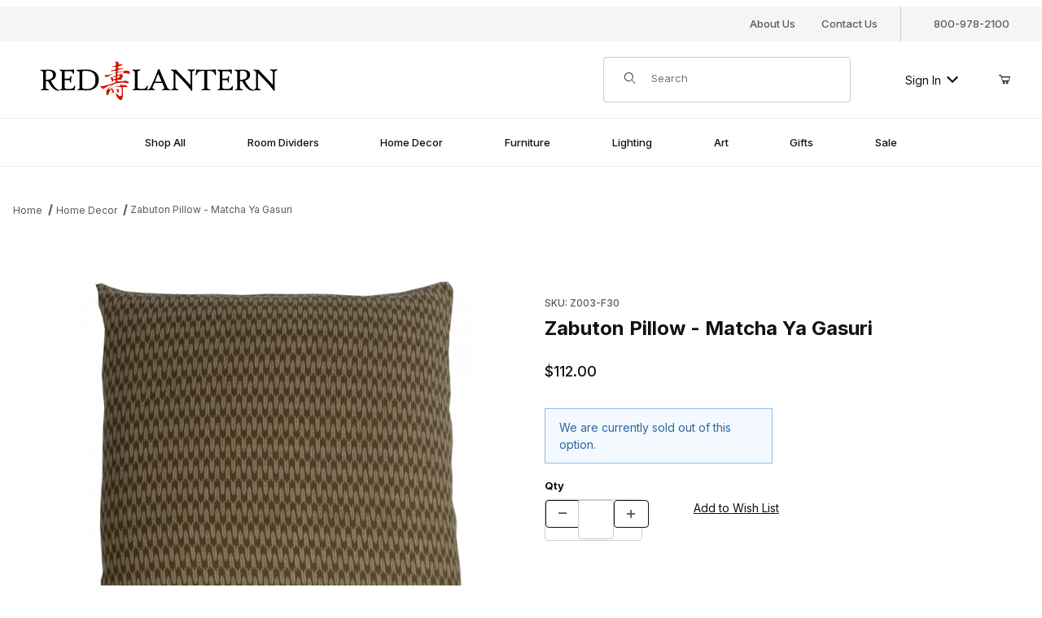

--- FILE ---
content_type: text/html
request_url: https://www.redlantern.com/product/Z003-F30.html
body_size: 19440
content:
<!DOCTYPE html><html lang="en" class="no-js"><script>window.addEventListener('DOMContentLoaded', function () {sessionStorage.setItem('continue_url', 'https://www.redlantern.com/product/Z003-F30.html');});</script><head>
<meta charset="utf-8">
<meta name="viewport" content="width=device-width, initial-scale=1">
<base href="https://www.redlantern.com/mm5/">
<title>Red Lantern: Zabuton Pillow - Matcha Ya Gasuri</title>
<link rel="preconnect" crossorigin href="https://fonts.googleapis.com" data-resource-group="css_list" data-resource-code="preconnect-google-fonts" /><link rel="preconnect" crossorigin href="https://fonts.gstatic.com" data-resource-group="css_list" data-resource-code="preconnect-gstatic" /><link rel="stylesheet" href="https://fonts.googleapis.com/css2?family=Inter:wght@400;500;600;700&amp;display=swap" data-resource-group="css_list" data-resource-code="google-fonts" /><link type="text/css" media="all" rel="stylesheet" href="https://www.redlantern.com/mm5/json.mvc?Store_Code=RL&amp;Function=CSSResource_Output&amp;CSSCombinedResource_Code=stylesheet&T=6c39b8e4" data-resource-group="css_list" data-resource-code="stylesheet" /><link type="text/css" media="all" rel="stylesheet" href="css/00000001/combofacets.css?T=c777f464" data-resource-group="css_list" data-resource-code="combofacets" /><link rel="preconnect" crossorigin href="//www.google-analytics.com" data-resource-group="css_list" data-resource-code="preconnect-google-analytics" /><link rel="preconnect" crossorigin href="https://www.googletagmanager.com" data-resource-group="css_list" data-resource-code="preconnect-google-tag-manager" />
<script type="text/javascript">
var MMThemeBreakpoints =
[
{
"code":	"mobile",
"name":	"Mobile",
"start":	{
"unit": "px",
"value": ""
}
,
"end":	{
"unit": "em",
"value": "39.999"
}
}
,{
"code":	"tablet",
"name":	"Tablet",
"start":	{
"unit": "px",
"value": ""
}
,
"end":	{
"unit": "em",
"value": "59.999"
}
}
];
</script>
<script type="text/javascript">
var json_url = "https:\/\/www.redlantern.com\/mm5\/json.mvc\u003F";
var json_nosessionurl = "https:\/\/www.redlantern.com\/mm5\/json.mvc\u003F";
var Store_Code = "RL";
</script>
<script type="text/javascript" src="https://www.redlantern.com/mm5/clientside.mvc?T=bcf48b51&amp;M=1&amp;Module_Code=paypalcp&amp;Filename=runtime.js" integrity="sha512-07WkaOLLaip2Dvm8Q2zJmUuR0h3SyBhyU0VomiKBwor6uG4qY8Y1+ZaUIbH0mDNbfK9KtTy0hGqR0wspCTVoiA==" crossorigin="anonymous" async defer></script>
<script src="https://www.paypal.com/sdk/js?client-id=AcCNNzIa9VV_d1q2jFf4pNN33IIecvECC34nYq0EJIGN9EonWCRQD5JkXT_EDm6rOSCvnRE9g6JOGZXc&amp;merchant-id=HCCZF3AG48EDA&amp;currency=USD&amp;components=buttons,messages" data-partner-attribution-id="Miva_PCP"></script>
<script type="text/javascript" src="https://www.redlantern.com/mm5/clientside.mvc?T=bcf48b51&amp;M=1&amp;Module_Code=cmp-cssui-searchfield&amp;Filename=runtime.js" integrity="sha512-teSzrMibngbwdbfyXVRBh+8lflHmBOiRaSk8G1VQuZKH8AZxftMYDKg7Bp49VYQx4dAOB5Ig279wpH2rUpx/6w==" crossorigin="anonymous" async defer></script>
<script type="text/javascript">
var MMSearchField_Search_URL_sep = "https:\/\/www.redlantern.com\/SRCH.html\u003FSearch=";
(function( obj, eventType, fn )
{
if ( obj.addEventListener )
{
obj.addEventListener( eventType, fn, false );
}
else if ( obj.attachEvent )
{
obj.attachEvent( 'on' + eventType, fn );
}
})( window, 'mmsearchfield_override', function()
{
/*** This function allows you to prepend or append code to an existing function.* https://stackoverflow.com/questions/9134686/adding-code-to-a-javascript-function-programmatically*/function functionExtender(container, funcName, prepend, append) {(() => {let cachedFunction = container[funcName];container[funcName] = function (...args) {if (prepend) {prepend.apply(this);}let result = cachedFunction.apply(this, args);if (append) {append.apply(this);}return result;};})();}/*** This controls what happens when you click TAB on a selected search item.*/functionExtender(MMSearchField.prototype,'Event_Keydown',() => {},function () {let tabTarget = this.selected_item;if (tabTarget !== null) {if (event.keyCode === 9 && tabTarget !== this.menu_item_storesearch) {this.element_search.value = tabTarget.childNodes[0].getAttribute('data-search');}}});MMSearchField.prototype.onMenuAppendHeader = () => null;MMSearchField.prototype.onMenuAppendItem = data => {let searchResult;searchResult = newElement('li', {'class': 'x-search-preview__entry'}, null, null);searchResult.innerHTML = data;searchResult.setAttribute('aria-selected', 'false');searchResult.setAttribute('role', 'option');return searchResult;};MMSearchField.prototype.Menu_Item_Select = function (item) {this.selected_item = item;this.menu_items.forEach(menuItem => {menuItem.setAttribute('aria-selected', 'false');});if (item !== null) {this.selected_item.className = classNameAdd(this.selected_item, 'mm_searchfield_menuitem_selected');this.selected_item.setAttribute('aria-selected', 'true');}};MMSearchField.prototype.onMenuAppendStoreSearch = search_value => {let searchAll;searchAll = newElement('li', {'class': 'x-search-preview__search-all'}, null, null);searchAll.element_text = newTextNode(`Search store for product "${search_value}"`, searchAll);searchAll.setAttribute('aria-selected', 'false');searchAll.setAttribute('role', 'option');return searchAll;};MMSearchField.prototype.Menu_Show = function () {if (this.menu_visible) {return;}this.menu_visible = true;this.element_menu.classList.add('x-search-preview--open');}MMSearchField.prototype.Menu_Hide = function () {if (!this.menu_visible) {return;}this.menu_visible = false;this.element_menu.classList.remove('x-search-preview--open');}MMSearchField.prototype.onFocus = () => null;MMSearchField.prototype.onBlur = () => null;
} );
</script>
<script type="text/javascript" src="https://www.redlantern.com/mm5/clientside.mvc?T=bcf48b51&amp;M=1&amp;Filename=runtime_ui.js" integrity="sha512-/7xWGNe0sS/p3wr1li7dTArZ7U2U1wLTfYKLDGUh4nG7n6EV37Z6PmHUrztlddWy1VAMOFBZOvHSeKPkovwItw==" crossorigin="anonymous" async defer></script><script type="text/javascript" src="https://www.redlantern.com/mm5/clientside.mvc?T=bcf48b51&amp;M=1&amp;Filename=ajax.js" integrity="sha512-McXI+cXIEPNC7HbSz94S2XM/R0v5YdTRU+BO1YbBiuXQAIswLmoQv1FxQYIXJJj7wDp49pxe2Z2jkAzxlwdpHA==" crossorigin="anonymous" async defer></script><link rel="canonical" href="https://www.redlantern.com/product/Z003-F30.html" itemprop="url"><link type="text/css" media="all" rel="stylesheet" integrity="sha256-VExGXcbNOonFixOJws5e1JR83kJzM0FFUh1iV3QEYmI= sha384-8FNEDPo8L97t6HW0Ja35wRUBd8Q5iaPj2tbb/xetWGbjN+TtCLInj3VtDHyQg2nt sha512-pK/+mfCldOg0IlYoGmWXu2KyfTZDsKD7l6prnItRElDxeC5rCmgf89wKTpdgH5s9bCRLBH1r0ovB6UzSQ06AJQ==" crossorigin="anonymous" href="https://www.redlantern.com/mm5/json.mvc?Store_Code=RL&amp;Function=CSSResource_Output&amp;CSSResource_Code=mm-theme-styles&T=79175c34" data-resource-group="modules" data-resource-code="mm-theme-styles" /><script type="text/javascript" async defer src="scripts/00000001/runtime_combofacets.js?T=06eb94b8" data-resource-group="head_tag" data-resource-code="runtimecombofacets"></script><script data-resource-group="head_tag" data-resource-code="GTM-head-tag">(function(w,d,s,l,i){w[l]=w[l]||[];w[l].push({'gtm.start':new Date().getTime(),event:'gtm.js'});var f=d.getElementsByTagName(s)[0],j=d.createElement(s),dl=l!='dataLayer'?'&l='+l:'';j.async=true;j.src='https://www.googletagmanager.com/gtm.js?id='+i+dl;f.parentNode.insertBefore(j,f);})(window,document,'script','dataLayer','GTM-PBVXQ5V2');</script><script data-resource-group="head_tag" data-resource-code="GTM-dataLayer">
var dataLayer = dataLayer || [];
var clearEcommerceDataLayer = () => {
dataLayer.push({ ecommerce: null });
};
dataLayer.push({
canonicalUri: '\/product\/Z003-F30.html',
canonicalUrl: 'https:\/\/www.redlantern.com\/product\/Z003-F30.html',
category: {
code: 'home-decor',
name: 'Home Decor'
},
global: {
action: '',
basket: {
basketId: 'provisional'
},
categoryCode: 'home-decor',
function: '',
moduleFunction: '',
productCode: 'Z003-F30',
screen: 'PROD',
uiException: ''
},
page: {
code: 'PROD',
name: 'Product Display'
},
product: {
code: 'Z003-F30',
name: 'Zabuton Pillow - Matcha Ya Gasuri',
sku: ''
}
});
window.addEventListener('DOMContentLoaded', () => {
document.querySelectorAll('form').forEach(form => {
if (form.getAttribute('name')?.length) {
return;
}
const identifier = form.elements?.Action?.value ?? form.dataset?.hook ?? form.querySelector('legend')?.innerText;
if (identifier?.length) {
form.name = identifier;
}
});
});
window.addEventListener('DOMContentLoaded', () => {
let timeoutId;
const debouncedSearch = (e) => {
clearTimeout(timeoutId);
timeoutId = setTimeout(() => {
const search_term = e?.target?.value;
if (!search_term?.length) {
return;
}
dataLayer.push({
event: 'search',
search_term
});
}, 500);
};
const searchInputs = document.querySelectorAll('input[name="Search"]');
searchInputs.forEach(input => {
input.addEventListener('input', debouncedSearch)
});
});
class MMXPromotionTracker {
constructor() {
window.addEventListener('DOMContentLoaded', () => {
this.init();
});
}
init() {
this.#bindEvents();
this.promotions = document.querySelectorAll('[data-flex-item]');
if (!this.promotions.length) {
return;
}
this.promotionObserver = new IntersectionObserver((entries) => {
this.observedCallback(entries);
}, {threshold: [0.75]});
this.promotions.forEach((promotion, i) => {
this.promotionObserver.observe(promotion);
promotion.addEventListener('click', (e) => {
this.promotionClicked(promotion, e);
});
});
}
promotionClicked(promotion, e){
let clickedLink = false;
let products = [];
let clickedHero;
e.composedPath().forEach(item => {
if (item.nodeName === 'A' || (item.nodeName === 'MMX-HERO' && item.dataset?.href?.length)) {
clickedLink = true;
}
if (item.nodeName === 'MMX-HERO') {
clickedHero = item;
} else if (item.nodeName === 'MMX-PRODUCT-CAROUSEL') {
const clickedProductIndex = [...item.shadowRoot.querySelectorAll('mmx-hero[slot="hero_slide"]')].findIndex(heroSlide => heroSlide === clickedHero);
products = [item?.products[clickedProductIndex]];
} else if (item.nodeName === 'MMX-FEATURED-PRODUCT') {
products = [item?.product];
}
});
if (clickedLink) {
this.trackPromotion('select_promotion', promotion, products);
}
};
trackPromotion(event, item, products = []) {
clearEcommerceDataLayer();
dataLayer.push({
event,
ecommerce: {
creative_name: item.getAttribute('data-flex-item'),
creative_slot: [...this.promotions].findIndex(promotion => promotion === item) + 1,
items: this.productsToEcommerceItems(products),
promotion_id: item.getAttribute('data-flex-component')
}
});
if (item?.nodeName === 'MMX-PRODUCT-CAROUSEL') {
this.trackProductList(event, item, products);
}
};
trackProductList(event, item, products = []) {
if (!products?.length) {
return;
}
clearEcommerceDataLayer();
dataLayer.push({
event: event === 'select_promotion' ? 'select_item' : 'view_item_list',
ecommerce: {
item_list_id: item.getAttribute('id'),
item_list_name: item?.data?.heading?.heading_text?.value ?? item.getAttribute('id'),
items: this.productsToEcommerceItems(products)
}
});
}
observedCallback(entries) {
entries.forEach((entry, entryIndex) => {
if (!entry.isIntersecting) {
return;
}
this.trackPromotion('view_promotion', entry.target, entry.target?.products);
});
};
productsToEcommerceItems(products = []) {
if (!products?.length) {
return [];
}
return products.map((item, i) => {
return {
item_id: item.code,
item_name: item.name,
item_sku: item?.sku,
index: i,
price: item.price,
discount: item.base_price - item.price,
quantity: 1
}
});
}
#bindEvents() {
document.addEventListener('view_item_list', (e) => this.#onViewItemList(e), {capture: true});
document.addEventListener('select_item', (e) => this.#onSelectItem(e), {capture: true});
}
#onViewItemList(e) {
clearEcommerceDataLayer();
dataLayer.push({
event: 'view_item_list',
ecommerce: {
item_list_id: e.detail?.item_list_id,
item_list_name: e.detail?.item_list_name,
items: this.productsToEcommerceItems(e.detail?.products)
}
});
}
#onSelectItem(e) {
clearEcommerceDataLayer();
dataLayer.push({
event: 'select_item',
ecommerce: {
currency: 'USD',
value: e.detail?.products?.reduce((value, product) => {
return value += product?.price ?? 0;
}, 0),
item_list_id: e.detail?.item_list_id,
item_list_name: e.detail?.item_list_name,
items: this.productsToEcommerceItems(e.detail?.products)
}
});
}
}
new MMXPromotionTracker();
class ProductTracker {
options = {
adprButtonSelector: '[data-hook="add-to-cart"], #js-add-to-cart',
adprFormSelector: 'form[name="add"], #js-purchase-product',
atwlButtonSelector: '[value="Add To Wish List" i], .t-product-layout-purchase__add-to-wish, #add-to-wishlist-wrap, [data-hook="add-to-wish-list"], .product-details__wish-list'
};
constructor(options = {}) {
this.options = {
...this.options,
...options
};
window.addEventListener('load', () => {
this.init();
});
}
init() {
this.adprForm = this.options?.adprForm ?? document.querySelector(this.options.adprFormSelector);
this.adprButton = this.options?.adprButton ?? document.querySelector(this.options.adprButtonSelector);
this.atwlButton = this.options?.atwlButton ?? document.querySelector(this.options.atwlButtonSelector);
if (this.adprForm?.nodeName !== 'FORM') {
return;
}
this.listenForViewItem();
this.listenForAddToCart();
this.listenForAddToWishlist()
}
listenForViewItem() {
if ('AttributeMachine' in window && this.getProductAttributeCount() > 0) {
this.listenForPriceChanged();
return;
}
this.trackViewItem();
}
getProductAttributeCount() {
return Number(this.adprForm.elements?.Product_Attribute_Count?.value ?? 0);
}
listenForPriceChanged() {
window?.MivaEvents?.SubscribeToEvent?.('price_changed', (productData) => {
this.onPriceChanged(productData);
});
}
onPriceChanged(productData) {
this.productData = productData;
if (!this?.viewedItem) {
this.trackViewItem();
}
}
trackViewItem() {
this.viewedItem = this.track('view_item');
}
listenForAddToCart() {
this.adprForm?.addEventListener('click', (e) => {
if (e.target !== this.adprButton) {
return;
}
this.track('add_to_cart');
}, { capture: true });
}
listenForAddToWishlist() {
this.atwlButton?.addEventListener('click', () => {
this.track('add_to_wishlist');
});
}
track(event) {
if (!this.shouldTrack(event)) {
return;
}
const dataLayerItem = this.getBaseDataLayerItem();
let price = Number(dataLayerItem.ecommerce.value);
let additionalPrice = Number(dataLayerItem.ecommerce.items[0].price) + Number(dataLayerItem.ecommerce.items[0].discount);
if (typeof this?.productData === 'object') {
price = this.productData.price;
additionalPrice = this.productData.additional_price ?? this.productData.price;
}
clearEcommerceDataLayer();
dataLayerItem.event = event;
dataLayerItem.ecommerce.value = price;
dataLayerItem.ecommerce.items[0].price = price;
dataLayerItem.ecommerce.items[0].discount = Number((additionalPrice - price).toFixed(2));
dataLayerItem.ecommerce.items[0].quantity = this.adprForm.elements.Quantity.value;
dataLayerItem.ecommerce.items[0].item_variant = this.getItemVariant();
dataLayer.push(dataLayerItem);
if (event === 'add_to_cart') {
window?.basketMonitor?.reportAddToCart(dataLayerItem);
}
return dataLayerItem;
}
shouldTrack(event) {
if(['add_to_cart', 'add_to_wishlist'].includes(event)) {
return this.adprForm.checkValidity();
}
return true;
}
getBaseDataLayerItem() {
return {
event: null,
ecommerce: {
currency: 'USD',
value: '112',
items: [
{
item_id: 'Z003-F30',
item_sku: '',
item_name: 'Zabuton Pillow - Matcha Ya Gasuri',
price: '112',
discount: '0',
index: 0,
item_brand: '',
}
]
}
}
}
getItemVariant() {
const attributeValueInputs = [...this.adprForm.querySelectorAll('[name*="Product_Attributes"][name*=":value"]:is(:checked, select, [type="text"], textarea)')];
const itemVariant = attributeValueInputs.reduce((values, input) => {
const attributeCode = this.adprForm.querySelector(`[name="${input.name.replace(':value', ':code')}"]`)?.value;
if (input?.type === 'checkbox') {
values.push(attributeCode);
}
else if (input.value.length > 0) {
values.push(`${attributeCode}: ${input.value}`);
}
return values;
}, []);
const subscriptionValue = this.getSubscriptionValue();
if (typeof subscriptionValue === 'string') {
itemVariant.push(subscriptionValue);
}
return itemVariant.join(', ');
}
getSubscriptionValue() {
const checkedSubscriptionOrderOnceRadio = this.adprForm.querySelector('input[type="radio"][name="Product_Subscription_Term_ID"][value="0"]:checked');
const subscriptionTermSelect = this.adprForm.querySelector('select[name="Product_Subscription_Term_ID"]:not(:disabled)');
const isSubscribing = checkedSubscriptionOrderOnceRadio === null && Number(subscriptionTermSelect?.value) > 0;
if (isSubscribing) {
return subscriptionTermSelect.selectedOptions?.[0]?.innerText;
}
}
}
new ProductTracker();
clearEcommerceDataLayer();
dataLayer.push({
	"ecommerce": {
		"coupon": "",
		"currency": "USD",
		"shipping_tier": "",
		"value": 0
	},
	"event": "mm_global_minibasket"
});
class BasketMonitor {
constructor() {
this.storageKey = 'mm-RL-basket-monitor';
window.addEventListener('DOMContentLoaded', () => {
this.init();
});
}
canLocalStorage() {
const storeTestKey = this.storageKey + '--test';
if (this.saveCurrentItems(storeTestKey)) {
localStorage?.removeItem(storeTestKey);
return true;
}
return false;
}
init() {
this.setCurrentItemsFromDataLayer();
if (!this.canLocalStorage()) {
return;
}
this.handleBasketChanges();
this.pastItems = this.getItemsFromLocalStorage();
this.comparePastWithCurrent();
this.saveCurrentItems();
this.trackResults();
}
handleBasketChanges() {
const orderProcessed = '0';
if (orderProcessed === '1') {
this.clearCurrentItems();
}
}
setCurrentItemsFromDataLayer() {
const eventsWithBasketItems = ['mm_global_minibasket', 'view_cart', 'begin_checkout', 'add_shipping_info', 'add_payment_info'];
const basketEvent = dataLayer.find(item => eventsWithBasketItems.includes(item?.event));
this.currentItems = this.createMapFromItems(basketEvent?.ecommerce?.items);
}
getItemsFromLocalStorage() {
try {
return new Map(JSON.parse(localStorage.getItem(this.storageKey)));
} catch {
return new Map();
}
}
createMapFromItems(items = []) {
if (!(items instanceof Array)) {
return new Map();
}
return items.reduce((map, item) => {
return map.set(this.createItemKey(item), item);
}, new Map());
}
createItemKey(item = {}) {
return JSON.stringify({
id: item?.item_id,
variant: item?.item_variant
});
}
comparePastWithCurrent() {
this.results = {
added: [],
removed: [],
unchanged: [],
updated: []
};
const allItems = new Map([...this.pastItems, ...this.currentItems]);
allItems.forEach((value, key) => {
const pastItem = this.pastItems.get(key);
const currentItem = this.currentItems.get(key);
if (typeof pastItem === 'undefined') {
this.results.added.push(currentItem);
} else if (typeof currentItem === 'undefined') {
this.results.removed.push(pastItem);
} else if (JSON.stringify(currentItem) == JSON.stringify(pastItem)) {
this.results.unchanged.push(currentItem);
} else {
this.results.updated.push(currentItem);
const quantityChange = currentItem.quantity - pastItem.quantity;
if (quantityChange > 0) {
this.results.added.push({
...currentItem,
quantity: quantityChange
});
} else if (quantityChange < 0) {
this.results.removed.push({
...currentItem,
quantity: Math.abs(quantityChange)
})
}
}
});
}
trackResults() {
this.trackEvent('add_to_cart', this?.results?.added);
this.trackEvent('remove_from_cart', this?.results?.removed);
}
trackEvent(event, items = []) {
if (typeof event !== 'string' || !(items instanceof Array) || !items.length) {
return;
}
clearEcommerceDataLayer();
dataLayer.push({
event,
ecommerce: {
currency: 'USD',
value: this.determineItemsValue(items),
items
}
});
}
determineItemsValue(items = []) {
if (!(items instanceof Array)) {
return 0;
}
return items.reduce((value, item) => {
return value += item.quantity * item.price;
}, 0);
}
clearCurrentItems() {
return localStorage.removeItem(this.storageKey);
}
saveCurrentItems(storageKey = this.storageKey) {
try {
localStorage.setItem(storageKey, JSON.stringify([...this.currentItems]));
return true;
} catch (e) {
return false;
}
}
reportAddToCart(event) {
this.pastItems = this.getItemsFromLocalStorage();
this.currentItems = structuredClone(this.pastItems);
this.addItemsFromEvent(this.currentItems, event);
this.comparePastWithCurrent();
this.saveCurrentItems();
}
addItemsFromEvent(items, event = {}) {
event?.ecommerce?.items?.forEach(addedItem => {
const itemKey = this.createItemKey(addedItem);
const existingItem = this.currentItems.get(itemKey);
if (typeof existingItem === 'undefined') {
items.set(itemKey, addedItem);
} else {
items.set(itemKey, {
...existingItem,
quantity: Number(existingItem.quantity) + Number(addedItem.quantity)
});
}
});
}
}
var basketMonitor = new BasketMonitor();
</script>
<script type="text/javascript" src="https://www.redlantern.com/mm5/clientside.mvc?T=bcf48b51&amp;M=1&amp;Filename=runtime.js" integrity="sha512-UI0Old4Ws3U391nyoV0vFyAAtTIBCB9lfyjeFmbSL6hXEydc+i1+rNXGUyHS0Cxie86+826pP73MUPWZOfFyQg==" crossorigin="anonymous" async defer></script><script type="text/javascript" src="https://www.redlantern.com/mm5/clientside.mvc?T=bcf48b51&amp;M=1&amp;Filename=MivaEvents.js" integrity="sha512-8/iYA8EaRbo9g3TubGIEbmJIZWr4wZpFEvSwDUq9II5D2f99Ox84fiXxr3z0nu5jUlnyhrJ/chNNXGDcKILpeA==" crossorigin="anonymous" async defer></script><script type="text/javascript" src="https://www.redlantern.com/mm5/clientside.mvc?T=bcf48b51&amp;M=1&amp;Filename=AttributeMachine.js" integrity="sha512-+ROSkelNOA6JC6EZoiYVRC+iWxavQkF0/byFn5fp4pNIYnUfN7WRQ6hr6NTztuFhY/HzG54/NqwwVUiwKPQ5YA==" crossorigin="anonymous" async defer></script>
<script type="text/javascript">
(function( obj, eventType, fn )
{
if ( obj.addEventListener )
{
obj.addEventListener( eventType, fn, false );
}
else if ( obj.attachEvent )
{
obj.attachEvent( 'on' + eventType, fn );
}
})( window, 'attributemachine_override', function()
{
AttributeMachine.prototype.Generate_Discount = function (discount) {
let discount_div;
discount_div = document.createElement('div');
discount_div.innerHTML = discount.descrip + ': ' + discount.formatted_discount;
return discount_div;
};
AttributeMachine.prototype.Generate_Swatch = function (product_code, attribute, option) {
let swatch_container = document.querySelector('#swatches');
let swatch = document.createElement('li');
let swatchButton = document.createElement('button');
let img = document.createElement('img');
img.src = option.image;
img.setAttribute('alt', option.prompt);
img.setAttribute('loading', 'lazy');
swatchButton.setAttribute('type', 'button');
swatchButton.setAttribute('aria-label', option.prompt);
swatchButton.appendChild(img);
swatch.classList.add('o-list-inline__item');
swatch.setAttribute('data-code', option.code);
swatch.setAttribute('data-color', option.prompt);
swatch.appendChild(swatchButton);
setTimeout(function () {
if (swatch_container) {
let swatch_element = swatch_container.querySelector('ul');
let swatch_select = document.querySelector('[data-hook="attribute-swatch-select"]');
let swatch_selected = swatch_select.options[swatch_select.selectedIndex].text;
let swatch_name_element = document.querySelector('[data-hook="attribute-swatch-name"]');
let swatchElements = swatch_element.querySelectorAll('li');
swatch_element.removeAttribute('style');
swatch_element.classList.add('o-list-inline');
/**
* Adds the selected swatch name to the label.
*/
swatch_name_element.textContent = swatch_selected;
/**
* Adds an active class to the selected swatch.
*/
swatchElements.forEach(function (swatchElement) {
let swatchColor = swatchElement.getAttribute('data-code');
let swatchImage = swatchElement.querySelector('button');
if (swatchColor === swatch_select.options[swatch_select.selectedIndex].value) {
swatchImage.classList.add('x-product-layout-purchase__swatches--active');
}
});
}
}, 0);
return swatch;
};
AttributeMachine.prototype.Swatch_Click = function(input, attribute, option) {
let swatch_name_element = document.querySelector('[data-hook="attribute-swatch-name"]');
let i;
let swatchElements = input.machine.swatches.childNodes[0].childNodes;
for (i = 0; i < input.select.options.length; i++) {
if (input.select.options[i].value === option.code) {
input.select.selectedIndex = i;
}
}
this.Attribute_Changed(input);
swatch_name_element.innerHTML = option.prompt;
/**
* Adds focus back to the selected swatch.
*/
swatchElements.forEach(function (swatchElement) {
let swatchColor = swatchElement.getAttribute('data-code');
let swatchImage = swatchElement.querySelector('button');
if (swatchColor === input.select.options[input.select.selectedIndex].value) {
swatchImage.focus();
}
});
};
MivaEvents.SubscribeToEvent('variant_changed', function (data) {
AJAX_Call_Module(Update_Volume_Pricing, 'runtime', 'discount_volume', 'Runtime_VolumePricing_Load_Product_Variant', 'Product_Code=' + encodeURIComponent(data.product_code) + '&' + 'Variant_ID=' + encodeURIComponent(data.variant_id));
});
const Update_Volume_Pricing = function (priceData) {
const volumePricingContainer = document.querySelector('[data-volume-pricing]');
if (priceData.success === 1 && priceData.data.length > 0) {
volumePricingContainer.innerHTML = [
'<table class="o-table o-table--fixed c-table-simple">',
'<thead>',
'<tr class="c-table-simple__row">',
'<th class="c-table-simple__cell">Quantity</th>',
'<th class="c-table-simple__cell">Price</th>',
'</tr>',
'</thead>',
'<tbody data-pricing-grid>',
'</tbody>',
'</table>'
].join('');
let tableBody = volumePricingContainer.querySelector('[data-pricing-grid]');
priceData.data.forEach(function (entry) {
const pricingRow = document.createElement('tr');
const quantityCell = document.createElement('td');
const priceCell = document.createElement('td');
pricingRow.classList.add('c-table-simple__row');
quantityCell.classList.add('c-table-simple__cell');
priceCell.classList.add('c-table-simple__cell');
if (entry.low === entry.high) {
quantityCell.innerText = entry.low;
}
else if (entry.high) {
quantityCell.innerText = entry.low + ' - ' + entry.high;
}
else {
quantityCell.innerText = entry.low + '+';
}
priceCell.innerText = entry.formatted_price;
pricingRow.append(quantityCell, priceCell);
tableBody.append(pricingRow);
});
}
else {
volumePricingContainer.innerHTML = '';
}
};
} );
</script>
<script type="text/javascript" src="https://www.redlantern.com/mm5/clientside.mvc?T=bcf48b51&amp;M=1&amp;Filename=ImageMachine.js" integrity="sha512-B88gkoq1NEqd0Zc3p48DrG7Ta9AzVKPJwMn9rkLxbr1OZG46PA5e/BM30sKp4MRyvaNe3HzeU4ITBMYkfmtqHQ==" crossorigin="anonymous" async defer></script>
<script type="text/javascript">
(function( obj, eventType, fn )
{
if ( obj.addEventListener )
{
obj.addEventListener( eventType, fn, false );
}
else if ( obj.attachEvent )
{
obj.attachEvent( 'on' + eventType, fn );
}
})( window, 'imagemachine_override', function()
{
const debounce = (callback, wait) => {
let timeoutId = null;
return (...args) => {
window.clearTimeout(timeoutId);
timeoutId = window.setTimeout(() => {
callback.apply(null, args);
}, wait);
};
};
const photoGallery = document.querySelector('[data-PhotoGallery]');
const productName = 'Zabuton Pillow - Matcha Ya Gasuri';
let generate_thumbnail_event = new CustomEvent('ImageMachine_Generate_Thumbnail');
let images = [];
let imageSizing = function imageSizing() {
const image = photoGallery.querySelector('img');
if (image.complete && image.height !== 0) {
photoGallery.style.setProperty('--prod-img-x', ` ${image.width}px`);
photoGallery.style.setProperty('--prod-img-y', ` ${image.height}px`);
}
else {
image.addEventListener('load', () => {
photoGallery.style.setProperty('--prod-img-x', ` ${image.width}px`);
photoGallery.style.setProperty('--prod-img-y', ` ${image.height}px`);
});
}
};
let thumbnailIndex = 0;
let zoomImageLink = document.querySelector('[data-photograph]');
ImageMachine.prototype.oninitialize = function (data) {
images = [];
thumbnailIndex = 0;
zoomImageLink.href = (data.length > 0) ? data[0].image_data[this.closeup_index] : 'graphics/en-US/admin/blank.gif';
this.Initialize(data);
debounce(imageSizing, 250);
MovingPictures();
};
ImageMachine.prototype.ImageMachine_Generate_Thumbnail = function (thumbnail_image, main_image, closeup_image, type_code) {
let thumbnailImg;
let thumbnailItem;
let thumbnailLink;
let thumbnailPicture;
thumbnailItem = document.createElement('li');
thumbnailItem.classList.add('x-filmstrip__list-item');
if (typeof( thumbnail_image ) === 'string' && thumbnail_image.length > 0) {
thumbnailLink = document.createElement('a');
thumbnailLink.href = closeup_image;
thumbnailLink.classList.add('x-filmstrip__link');
thumbnailLink.setAttribute('aria-label', ` Product Image ${Number(thumbnailIndex + 1)} of ${Number(this.data.length)}`);
thumbnailLink.setAttribute('data-hook', 'a11yThumbnailLink');
thumbnailLink.setAttribute('data-title', productName);
thumbnailLink.setAttribute('role', 'button');
thumbnailLink.setAttribute('target', '_blank');
thumbnailPicture = document.createElement('picture');
thumbnailPicture.classList.add('x-filmstrip__picture');
thumbnailImg = document.createElement('img');
thumbnailImg.classList.add('x-filmstrip__image');
thumbnailImg.setAttribute('alt', productName);
thumbnailImg.setAttribute('data-zoom', closeup_image);
thumbnailImg.setAttribute('decoding', 'async');
thumbnailImg.setAttribute('loading', 'lazy');
thumbnailImg.setAttribute('width', this.thumb_width);
thumbnailImg.setAttribute('height', this.thumb_height);
thumbnailImg.src = thumbnail_image;
thumbnailPicture.appendChild(thumbnailImg);
thumbnailLink.appendChild(thumbnailPicture);
thumbnailItem.appendChild(thumbnailLink);
let image = {
imageIndex: thumbnailIndex,
imageSrc: closeup_image,
imageTitle: productName
};
images.push(image);
thumbnailIndex++
}
else {
let image = {
imageIndex: thumbnailIndex,
imageSrc: closeup_image,
imageTitle: productName
};
images.push(image);
}
document.dispatchEvent(generate_thumbnail_event);
return thumbnailItem;
};
ImageMachine.prototype.onthumbnailimageclick = function (data) {
event.preventDefault();
this.Thumbnail_Click(data);
if (event.target.hasAttribute('data-zoom')) {
zoomImageLink.href = event.target.getAttribute('data-zoom');
}
else if (event.target.parentElement.hasAttribute('href')) {
zoomImageLink.href = event.target.parentElement.href;
}
else {
zoomImageLink.href = event.target.href;
}
};
/**
* Filmstrip
* Version 1.0
*
* Pure JavaScript thumbnail filmstrip with accessibility baked in.
*/
let MovingPictures = function MovingPictures() {
let filmstripWrapper = document.querySelector('[data-filmstrip-wrapper]');
let filmstrip;
let filmstripList;
let isVertical;
if (filmstripWrapper) {
filmstrip = filmstripWrapper.querySelector('[data-filmstrip]');
if (window.innerWidth >= 960) {
filmstripWrapper.setAttribute('data-vertical', '');
}
else {
filmstripWrapper.removeAttribute('data-vertical');
}
filmstripList = filmstrip.querySelector('ul');
isVertical = filmstripWrapper.hasAttribute('data-vertical');
}
let navigateToNextItem = function navigateToNextItem(direction) {
let scrollAmount = isVertical ? filmstrip.clientHeight : filmstrip.clientWidth;
scrollAmount = direction === 'previous' ? -scrollAmount : scrollAmount;
if (isVertical) {
filmstrip.scrollBy({top: scrollAmount});
}
else {
filmstrip.scrollBy({left: scrollAmount});
}
};
/**
* Build the controls and add them to the gallery wrapper.
*/
let buildControls = function buildControls(wreckIt) {
let findControls = document.querySelector('[data-filmstrip-controls]');
if (wreckIt === true) {
if (findControls !== null) {
filmstripWrapper.removeAttribute('style');
filmstripList.classList.remove('has-controls');
findControls.remove();
}
return;
}
if (findControls === null) {
let controls = document.createElement('ul');
let controlTemplate = [
'<li><button class="c-button c-button--secondary x-filmstrip-controls__previous" aria-label="Previous" data-dir="previous" type="button"><span class="u-icon-chevron-left" aria-hidden="true"></span></button></li>',
'<li><button class="c-button c-button--secondary x-filmstrip-controls__next" aria-label="Next" data-dir="next" type="button"><span class="u-icon-chevron-right" aria-hidden="true"></span></button></li>'
].join('');
controls.classList.add('x-filmstrip-controls');
controls.setAttribute('data-filmstrip-controls', '');
controls.innerHTML = controlTemplate;
filmstripWrapper.prepend(controls);
filmstripList.classList.add('has-controls');
if (window.innerWidth >= 960) {
filmstripWrapper.style.padding = `${controls.querySelector('button').offsetHeight}px 0`;
}
else {
filmstripWrapper.style.padding = `0 ${controls.querySelector('button').offsetWidth}px`;
}
controls.addEventListener('click', ({target}) => {
navigateToNextItem(target.dataset.dir);
});
/**
* Bind the arrow keys to scroll through the images and fire the same functions as the buttons.
*/
filmstrip.addEventListener('keypress', ({key}) => {
if (key === 'ArrowRight') {
navigateToNextItem('next');
}
if (key === 'ArrowLeft') {
navigateToNextItem('previous');
}
});
}
};
let observeResize = debounce(() => {
if (window.innerWidth >= 960) {
filmstripWrapper.setAttribute('data-vertical', '');
}
else {
filmstripWrapper.removeAttribute('data-vertical');
}
imageSizing();
if ((filmstrip.querySelector('ul').clientWidth > filmstrip.clientWidth) || (isVertical && filmstrip.querySelector('ul').clientHeight > filmstripWrapper.clientHeight)) {
let findControls = document.querySelector('[data-filmstrip-controls]');
if (findControls !== null) {
filmstripWrapper.removeAttribute('style');
filmstripList.classList.remove('has-controls');
findControls.remove();
}
buildControls();
}
else {
buildControls(true);
}
}, 250);
document.addEventListener('ImageMachine_Thumbnails_Initialized', event => {
});
if ((filmstrip.querySelector('ul').clientWidth > filmstrip.clientWidth) || (isVertical && filmstrip.querySelector('ul').clientHeight > filmstripWrapper.clientHeight)) {
buildControls();
}
else {
buildControls(true);
}
window.addEventListener('resize', observeResize);
};
/**
* Picture Book
* Version 1.0
*
* Pure JavaScript photo gallery with accessibility baked in.
*
* Inspired by the PhotoViewerJS code by Curtis Campbell:
* https://github.com/curtisc123/PhotoViewerJS
*/
(document => {
/**
* Public Properties
* @type {{init}}
*/
let PictureBook = {};
let defaults = {
AnimationTime: 150
};
/**
* Private Members
* @type {string}
*/
const PHOTO_VIEWER_ACTIVE = 'has-photo-viewer';
const PHOTO_VIEWER_VISIBLE = 'x-photo-viewer__visible';
const PHOTO_VIEWER_LOADED_CLASS = 'is-loaded';
const PhotoGallery = document.querySelector('[data-PhotoGallery]');
let currentLoadedImage;
let Photographs;
let PhotographSources;
let PhotoViewer;
let PhotoViewerTitle;
let PhotoViewerClose;
let PhotoViewerCurrentImageContainer;
let PhotoViewerCurrentImage;
let PhotoViewerControls;
let PhotoViewerPreviousImage;
let PhotoViewerNextImage;
let PhotoViewerCount;
let openTrigger;
/**
* Public Methods
*/
PictureBook.init = () => {
BuildPhotoViewer();
Setup();
SetImageLinkListeners();
PhotoViewerClose.addEventListener('click', ClosePhotoViewer);
PhotoViewerNextImage.addEventListener('click', LoadNextImage);
PhotoViewerPreviousImage.addEventListener('click', LoadPreviousImage);
window.addEventListener('keydown', event => {
let escKey = (event.key === 'Escape' || event.keyCode === 27);
if (event.defaultPrevented) {
return; // Do nothing if the event was already processed
}
if (!escKey) {
return;
}
if (escKey) {
if (PhotoViewer.classList.contains('x-photo-viewer__visible')) {
ClosePhotoViewer(event);
}
}
}, true);
swipe.init(PhotoViewerCurrentImageContainer);
};
/**
* Private Methods
* @constructor
*/
let Setup = () => {
Photographs = document.querySelectorAll('[data-photograph]');
PhotographSources = document.querySelectorAll('[data-zoom]');
PhotoViewer = document.querySelector('[data-PhotoViewer]');
PhotoViewerTitle = document.querySelector('[data-PhotoViewerTitle]');
PhotoViewerClose = document.querySelector('[data-PhotoViewerClose]');
PhotoViewerCurrentImageContainer = document.querySelector('[data-PhotoViewerCurrentImageContainer]');
PhotoViewerCurrentImage = document.querySelector('[data-PhotoViewerCurrentImage]');
PhotoViewerControls = document.querySelector('[data-PhotoViewerControls]');
PhotoViewerPreviousImage = document.querySelector('[data-PhotoViewerPreviousImage]');
PhotoViewerNextImage = document.querySelector('[data-PhotoViewerNextImage]');
PhotoViewerCount = document.querySelector('[data-PhotoViewerCount]');
};
let BuildPhotoViewer = () => {
let PhotoViewerElement = document.createElement('div');
PhotoViewerElement.classList.add('x-photo-viewer');
PhotoViewerElement.setAttribute('data-PhotoViewer', '');
PhotoViewerElement.setAttribute('aria-hidden', 'true');
PhotoViewerElement.setAttribute('aria-label', `Gallery of ${productName} Images`);
PhotoViewerElement.setAttribute('role', 'dialog');
PhotoViewerElement.innerHTML = [
'<header class="x-photo-viewer__header">',
'<p class="x-photo-viewer__title" data-PhotoViewerTitle aria-live="polite" aria-atomic="true"></p>',
'<div class="x-photo-viewer__close" data-PhotoViewerClose><button class="c-button c-button-dark" disabled>X<span class="u-hide-visually">Close dialog</span></button></div>',
'</header>',
'<div class="x-photo-viewer__container">',
'<picture class="x-photo-viewer__current-image" data-PhotoViewerCurrentImageContainer>',
'<img data-PhotoViewerCurrentImage src="" alt="" loading="lazy">',
'</picture>',
'</div>',
'<div class="x-photo-viewer__controls" data-PhotoViewerControls>',
'<div class="x-photo-viewer__previous-image" data-PhotoViewerPreviousImage><button class="c-button c-button-dark c-button--small" aria-label="Previous" disabled>&laquo; Previous</button></div>',
'<div class="x-photo-viewer__count" data-PhotoViewerCount aria-live="polite" aria-atomic="true"></div>',
'<div class="x-photo-viewer__next-image" data-PhotoViewerNextImage><button class="c-button c-button-dark c-button--small" aria-label="Next" disabled>Next &raquo;</button></div>',
'</div>'
].join('');
document.body.append(PhotoViewerElement);
};
let SetImageLinkListeners = () => {
for (let i = 0; i < Photographs.length; i++) {
Photographs[i].addEventListener('click', ImageOpen);
}
};
let ImageOpen = function (e) {
e.preventDefault();
InitializePhotoViewer(this.href);
};
let InitializePhotoViewer = clickedImage => {
if (images.length === 1) {
PhotoViewerControls.classList.add('u-invisible');
}
for (let i = 0; i < images.length; i++) {
if (images[i].hasOwnProperty('imageSrc')) {
if (clickedImage.includes(images[i].imageSrc)) {
OpenPhotoViewer(images[i]);
}
}
}
};
let SetPhotoViewerPhoto = ({imageTitle, imageSrc, imageIndex}) => {
PhotoViewerCurrentImage.alt = imageTitle;
PhotoViewerCurrentImage.src = imageSrc;
PhotoViewerTitle.innerHTML = imageTitle;
PhotoViewerCount.innerHTML = `Image ${imageIndex + 1} of ${images.length}`;
currentLoadedImage = imageIndex;
setTimeout(() => {
PhotoViewerCurrentImageContainer.classList.add(PHOTO_VIEWER_LOADED_CLASS);
}, defaults.AnimationTime);
};
let OpenPhotoViewer = clickedImage => {
document.documentElement.classList.add(PHOTO_VIEWER_ACTIVE);
PhotoViewer.classList.add(PHOTO_VIEWER_VISIBLE);
PhotoViewer.setAttribute('aria-hidden', 'false');
Array.from(PhotoViewer.querySelectorAll('button')).forEach(button => {
button.removeAttribute('disabled');
});
SetPhotoViewerPhoto(clickedImage);
a11yHelper();
};
let ClosePhotoViewer = e => {
e.preventDefault();
PhotoViewer.setAttribute('aria-hidden', 'true');
Array.from(PhotoViewer.querySelectorAll('button')).forEach(button => {
button.setAttribute('disabled', '');
});
PhotoViewer.classList.remove(PHOTO_VIEWER_VISIBLE);
document.documentElement.classList.remove(PHOTO_VIEWER_ACTIVE);
a11yHelper();
PhotoViewerControls.classList.remove('u-invisible');
};
let LoadNextImage = e => {
e.preventDefault();
if (currentLoadedImage >= images.length - 1) {
return;
}
PhotoViewerCurrentImageContainer.classList.remove(PHOTO_VIEWER_LOADED_CLASS);
SetPhotoViewerPhoto(images[currentLoadedImage + 1]);
};
let LoadPreviousImage = e => {
e.preventDefault();
if (currentLoadedImage <= 0) {
return;
}
PhotoViewerCurrentImageContainer.classList.remove(PHOTO_VIEWER_LOADED_CLASS);
SetPhotoViewerPhoto(images[currentLoadedImage - 1]);
};
let swipe = {
touchStartX: 0,
touchEndX: 0,
minSwipePixels: 100,
detectionZone: undefined,
init(detectionZone) {
detectionZone.addEventListener('touchstart', ({changedTouches}) => {
swipe.touchStartX = changedTouches[0].screenX;
}, false);
detectionZone.addEventListener('touchend', event => {
swipe.touchEndX = event.changedTouches[0].screenX;
swipe.handleSwipeGesture(event);
}, false);
},
handleSwipeGesture(event) {
let direction;
let moved;
if (swipe.touchEndX <= swipe.touchStartX) {
moved = swipe.touchStartX - swipe.touchEndX;
direction = 'left'
}
if (swipe.touchEndX >= swipe.touchStartX) {
moved = swipe.touchEndX - swipe.touchStartX;
direction = 'right'
}
if (moved > swipe.minSwipePixels && direction !== 'undefined') {
swipe.scroll(direction, event)
}
},
scroll(direction, event) {
if (direction === 'left') {
LoadNextImage(event);
}
if (direction === 'right') {
LoadPreviousImage(event);
}
}
};
let a11yHelper = () => {
let focusableElements = PhotoViewer.querySelectorAll('a[href], button:not([disabled]):not([aria-hidden])');
let firstFocus = focusableElements[0];
let lastFocus = focusableElements[focusableElements.length - 1];
function handleKeyboard(keyEvent) {
let tabKey = (keyEvent.key === 'Tab' || keyEvent.keyCode === 9);
function handleBackwardTab() {
if (document.activeElement === firstFocus) {
keyEvent.preventDefault();
lastFocus.focus();
}
}
function handleForwardTab() {
if (document.activeElement === lastFocus) {
keyEvent.preventDefault();
firstFocus.focus();
}
}
if (!tabKey) {
return;
}
if (keyEvent.shiftKey) {
handleBackwardTab();
}
else {
handleForwardTab();
}
}
/**
* Toggles an 'inert' attribute on all direct children of the <body> that are not the element you passed in. The
* element you pass in needs to be a direct child of the <body>.
*
* Most useful when displaying a dialog/modal/overlay and you need to prevent screen-reader users from escaping the
* modal to content that is hidden behind the modal.
*
* This is a basic version of the `inert` concept from WICG. It is based on an alternate idea which is presented here:
* https://github.com/WICG/inert/blob/master/explainer.md#wouldnt-this-be-better-as
* Also see https://github.com/WICG/inert for more information about the inert attribute.
*/
let setInert = () => {
Array.from(document.body.children).forEach(child => {
if (child !== PhotoViewer && child.tagName !== 'LINK' && child.tagName !== 'SCRIPT') {
child.classList.add('is-inert');
child.setAttribute('inert', '');
child.setAttribute('aria-hidden', 'true');
}
});
};
let removeInert = () => {
Array.from(document.body.children).forEach(child => {
if (child !== PhotoViewer && child.tagName !== 'LINK' && child.tagName !== 'SCRIPT') {
child.classList.remove('is-inert');
child.removeAttribute('inert');
child.removeAttribute('aria-hidden');
}
});
};
if (PhotoViewer.classList.contains('x-photo-viewer__visible')) {
openTrigger = document.activeElement;
setInert();
firstFocus.focus();
PhotoViewer.addEventListener('keydown', keyEvent => {
handleKeyboard(keyEvent);
});
}
else {
removeInert();
openTrigger.focus();
PhotoViewer.removeEventListener('keydown', handleKeyboard);
}
};
return PictureBook.init();
})(document);
} );
</script>
<meta property="og:title" content="Zabuton Pillow - Matcha Ya Gasuri">
<meta property="og:type" content="product">
<meta property="og:image" content="https://www.redlantern.com/mm5/graphics/00000001/1/Z003-F30--.jpg">
<meta property="og:url" content="https://www.redlantern.com/product/Z003-F30.html">
<meta property="og:site_name" content="Red Lantern">
<meta property="og:description" content="Check out the deal on Zabuton Pillow - Matcha Ya Gasuri at Red Lantern">
<meta property="og:locale" content="en_US">
<meta name="twitter:card" content="summary_large_image">
<meta name="twitter:site" content="@TWITTER_ACCOUNT">
<meta name="twitter:creator" content="@TWITTER_ACCOUNT">
<meta name="twitter:url" content="https://www.redlantern.com/product/Z003-F30.html">
<meta name="twitter:title" content="Zabuton Pillow - Matcha Ya Gasuri">
<meta name="twitter:description" content="Check out the deal on Zabuton Pillow - Matcha Ya Gasuri at Red Lantern">
<meta name="twitter:image" content="https://www.redlantern.com/mm5/graphics/00000001/1/Z003-F30--.jpg">
<meta name="twitter:image:alt" content="Zabuton Pillow - Matcha Ya Gasuri">
</head>
<body id="js-PROD" class="o-site-wrapper t-page-prod">
<div id="mini_basket" class="readytheme-contentsection">
<section class="x-mini-basket" data-hook="mini-basket" data-item-count="0" data-subtotal="" aria-modal="true" tabindex="-1"><div class="x-mini-basket__content u-bg-white" data-hook="mini-basket__content" aria-describedby="mb-description" aria-label="Your Cart Summary" role="dialog" tabindex="0"><header><div class="x-mini-basket__header"><strong id="mb-description" class="x-mini-basket__summary">Your Cart (0)</strong><button class="u-icon-cross" data-hook="close-mini-basket" aria-label="Close the Mini-Basket"></button></div></header><script>function continueShopping(link) {if (sessionStorage.getItem('continue_url')) {link.href = sessionStorage.getItem('continue_url');}}</script><footer class="x-mini-basket__footer u-text-center"><p class="x-mini-basket__empty-icon u-bg-gray-100" aria-hidden="true"><svg width="31.972" height="32.562" xmlns="http://www.w3.org/2000/svg"><defs><clipPath id="a"><path d="M0 0h31.972v32.562H0z"/></clipPath></defs><g clip-path="url(#a)"><path d="M31.158 12.03h-5.765v1.631h4.679l-2.749 9.351H10.482l-2.745-9.351h4.148V12.03H7.258l-1-3.4a.815.815 0 0 0-.781-.584H.788a.817.817 0 0 0 0 1.633h4.084l.976 3.336a.58.58 0 0 0 .033.115l3.21 10.933a.814.814 0 0 0 .781.585h18.057a.817.817 0 0 0 .8-.644l3.212-10.931a.8.8 0 0 0 .031-.217v-.022a.814.814 0 0 0-.814-.805M23.711 25.782a3.39 3.39 0 0 0-.034 6.779h.059a3.39 3.39 0 0 0-.025-6.779m1.244 4.629a1.755 1.755 0 1 1 .512-1.24 1.755 1.755 0 0 1-.512 1.24M14.092 25.782a3.39 3.39 0 0 0-.034 6.779h.059a3.39 3.39 0 0 0-.025-6.779m1.244 4.629a1.755 1.755 0 1 1 .512-1.24 1.755 1.755 0 0 1-.512 1.24"/><path d="M23.706 12.361 22.647 11.3l-3.253 3.251V0h-1.509v14.553l-3.25-3.253-1.059 1.059 5.065 5.065 5.065-5.063z"/></g></svg></p><br><p class="c-heading--subheading--small">Your Cart is Empty</p><p class="t-input-font-size">Add items to get started</p><br><a class="c-button c-button--full u-text-medium" href="https://www.redlantern.com/" onclick="continueShopping(this);">Continue Shopping</a></footer></div></section>
</div>
<header class="t-site-header u-bg-white" data-hook="site-header"><div id="fasten_header" class="readytheme-contentsection">
<section class="o-layout o-layout--align-center o-layout--wide x-fasten-header " data-hook="fasten-header" aria-hidden="true">
<div class="o-layout__item u-width-2 u-text-left t-site-header__logo">
<a href="https://www.redlantern.com/" title="Red Lantern" rel="nofollow" tabindex="-1">
<img class="x-fasten-header__logo-image" src="graphics/00000001/1/Red Lantern Logo on White.jpg" alt="Shadows ReadyTheme" loading="lazy" width="2400" height="512">
</a>
</div>
<div class="o-layout__item u-width-3 u-width-2--xl x-fasten-header__navigation">
<details class="x-fasten-header__navigation-element" tabindex="-1">
<summary tabindex="-1"><span>Shop Categories</span></summary>
<nav>
<ul class="x-fasten-header__navigation-list">
<li class="x-fasten-header__navigation-item">
<a class="x-fasten-header__navigation-link" href="https://www.redlantern.com/category/room-dividers.html" tabindex="-1">Room Dividers</a>
</li>
<li class="x-fasten-header__navigation-item">
<a class="x-fasten-header__navigation-link" href="https://www.redlantern.com/category/home-decor.html" tabindex="-1">Home Decor</a>
</li>
<li class="x-fasten-header__navigation-item">
<a class="x-fasten-header__navigation-link" href="https://www.redlantern.com/category/furniture.html" tabindex="-1">Furniture</a>
</li>
<li class="x-fasten-header__navigation-item">
<a class="x-fasten-header__navigation-link" href="https://www.redlantern.com/category/lighting.html" tabindex="-1">Lighting</a>
</li>
<li class="x-fasten-header__navigation-item">
<a class="x-fasten-header__navigation-link" href="https://www.redlantern.com/category/art.html" tabindex="-1">Art</a>
</li>
<li class="x-fasten-header__navigation-item">
<a class="x-fasten-header__navigation-link" href="https://www.redlantern.com/CTLG.html" tabindex="-1">Shop All</a>
</li>

</ul>
</nav>
</details>
</div>
<div class="o-layout__item u-width-4">
<form class="t-site-header__search-form" method="post" action="https://www.redlantern.com/SRCH.html">
<fieldset>
<legend>Product Search</legend>
<div class="c-form-list">
<div class="c-form-list__item c-form-list__item--full c-control-group u-flex">
<span class="u-bg-white u-color-gray-50 u-icon-search t-site-header__search-icon" aria-hidden="true"></span>
<input class="c-form-input c-control-group__field u-bg-transparent u-border-none t-site-header__search-field" data-mm_searchfield="Yes" data-mm_searchfield_id="x-search-preview--fasten" type="search" name="Search" value="" placeholder="Search" autocomplete="off" required aria-label="Secondary Product Search" tabindex="-1">
<button class="c-button c-control-group__button u-bg-transparent u-color-gray-50 u-border-none t-site-header__search-button" type="submit" aria-label="Perform Secondary Product Search" tabindex="-1">Search</button>
</div>
</div>
</fieldset>
<span class="x-search-preview u-color-gray-50" data-mm_searchfield_menu="Yes" data-mm_searchfield_id="x-search-preview--fasten"></span>
</form>
</div>
<div class="o-layout__item u-flex u-width-3 u-width-4--xl t-site-header__masthead-links">

<a href="https://www.redlantern.com/LOGN.html" class="t-global-account-toggle" tabindex="-1">
Sign In <span class="u-icon-chevron-down" aria-hidden="true"></span>
</a>

<a class="t-site-header__basket-link" data-hook="open-mini-basket" aria-label="Open Mini-Basket" href="https://www.redlantern.com/BASK.html" tabindex="-1">

<span class="u-icon-cart-empty" aria-hidden="true"></span>

<span class="t-site-header__basket-link-quantity" data-hook="mini-basket-count">0</span>
</a>
</div>
</section>
</div>
<section class="t-site-header__top-navigation u-bg-gray-100"><div class="o-wrapper o-wrapper--flush"><div class="o-layout o-layout--flush"><div class="o-layout__item u-bg-gray-100 u-width-12 u-width-4--l u-width-7--w u-text-center u-text-left--l"></div><div class="o-layout o-layout--align-center o-layout__item u-hidden u-flex--l u-width-8--l u-width-5--w t-site-header__links"><div class="o-layout__item u-bg-gray-100"><div class="x-transfigure-navigation__footer">
<a class="x-transfigure-navigation__footer-link u-hidden--l" href="https://www.redlantern.com/LOGN.html">Sign In</a>
<a class="x-transfigure-navigation__footer-link" href="https://www.redlantern.com/ABUS.html">About Us</a>
<a class="x-transfigure-navigation__footer-link" href="https://www.redlantern.com/CTUS.html">Contact Us</a>
</div></div><div class="o-layout__item u-bg-gray-100 u-text-center">800-978-2100</div></div></div></div></section><section class="o-wrapper o-wrapper--flush"><div class="o-layout o-layout--align-center o-layout--flush t-site-header__masthead"><div class="o-layout__item o-layout--justify-between u-flex u-width-3 u-width-1--m u-hidden--l "><button class="c-button c-button--flush c-button--full u-bg-white u-border-none u-color-black u-font-large u-icon-menu" data-hook="open-main-menu" aria-label="Open Menu"></button><button class="c-button c-button--flush c-button--full u-bg-white u-border-none u-color-black u-font-large u-icon-search" data-hook="open-header-search" aria-label="Open Search Form"></button></div><div class="o-layout__item u-width-6 u-width-10--m u-width-6--l u-width-7--xl u-text-center u-text-left--l t-site-header__logo"><a href="https://www.redlantern.com/" title="Red Lantern"><img src="graphics/00000001/1/Red Lantern Logo on White.jpg" alt="Shadows ReadyTheme" loading="lazy" width="2400" height="512"></a></div><div class="o-layout__item u-width-3 u-width-1--m u-hidden--l u-text-right "><a class="t-site-header__basket-link" data-hook="open-mini-basket" aria-label="Open Mini-Basket" href="https://www.redlantern.com/BASK.html"><span class="u-icon-cart-empty" aria-hidden="true"></span><span class="t-site-header__basket-link-quantity" data-hook="mini-basket-count">0</span></a></div><div class="o-layout__item u-width-12 u-width-3--l t-site-header__search " data-hook="site-header__search" itemscope itemtype="http://schema.org/WebSite"><meta itemprop="url" content="//www.redlantern.com/"/><form class="t-site-header__search-form" method="post" action="https://www.redlantern.com/SRCH.html" itemprop="potentialAction" itemscope itemtype="http://schema.org/SearchAction"><fieldset><legend>Product Search</legend><div class="c-form-list"><div class="c-form-list__item c-form-list__item--full c-control-group u-flex"><meta itemprop="target" content="https://www.redlantern.com/SRCH.html?q={Search}"/><span class="u-bg-white u-color-gray-50 u-icon-search t-site-header__search-icon" aria-hidden="true"></span><input class="c-form-input c-control-group__field u-bg-transparent u-border-none t-site-header__search-field" data-mm_searchfield="Yes" data-mm_searchfield_id="x-search-preview" type="search" name="Search" value="" placeholder="Search" autocomplete="off" required itemprop="query-input" aria-label="Product Search"><button class="c-button c-control-group__button u-bg-transparent u-color-gray-50 u-border-none u-icon-search t-site-header__search-button" type="submit" aria-label="Search"></button></div></div></fieldset><ul class="x-search-preview" data-mm_searchfield_menu="Yes" data-mm_searchfield_id="x-search-preview" role="listbox"></ul></form></div><div class="o-layout__item u-hidden u-flex--l u-width-3--l u-width-2--xl t-site-header__masthead-links "><a href="https://www.redlantern.com/LOGN.html" class="t-global-account-toggle" data-a11y-toggle="global-account" data-hook="global-account">Sign In <span class="u-icon-chevron-down" aria-hidden="true"></span></a><div id="global_account" class="x-collapsible-content">
<div id="global-account" class="u-over-everything x-collapsible-content__item t-global-account">
<form class="t-global-account__form" method="post" action="https://www.redlantern.com/PROD.html" autocomplete="off">
<fieldset>
<legend>Global Account Log In</legend>
<input type="hidden" name="Action" value="LOGN" />
<input type="hidden" name="Per_Page" value="" />
<input type="hidden" name="Sort_By" value="disp_order" />
<div class="c-form-list">
<div class="c-form-list__item c-form-list__item--full">
<label class="u-hide-visually" for="global-Customer_LoginEmail">Email Address</label>
<input id="global-Customer_LoginEmail" class="c-form-input c-form-input--large" type="text" inputmode="email" name="Customer_LoginEmail" value="" autocomplete="email" placeholder="Email" required>
</div>
<div class="c-form-list__item c-form-list__item--full">
<label class="u-hide-visually" for="global-Customer_Password">Password</label>
<input id="global-Customer_Password" class="c-form-input c-form-input--large" type="password" name="Customer_Password" autocomplete="current-password" placeholder="Password">
</div>
<div class="c-form-list__item c-form-list__item--full">
<p><a class="t-input-font-size" href="https://www.redlantern.com/FPWD.html">Forgot Password?</a></p>
<p><input class="c-button c-button--full" type="submit" value="Sign In"></p>
<a class="t-input-font-size u-block u-text-center u-text-medium" href="https://www.redlantern.com/LOGN.html">Register</a>
</div>
</div>
</fieldset>
</form>
</div>
</div>
<a class="t-site-header__basket-link" data-hook="open-mini-basket" aria-label="Open Mini-Basket" href="https://www.redlantern.com/BASK.html"><span class="u-icon-cart-empty" aria-hidden="true"></span><span class="t-site-header__basket-link-quantity" data-hook="mini-basket-count">0</span></a></div><div class="o-layout__item u-width-6 u-width-8--l u-width-5--w u-hidden u-text-right t-site-header__secure "><span class="u-color-gray-600 u-text-medium u-text-uppercase"><span class="c-heading--subheading--x-small u-icon-secure" aria-hidden="true"></span> <span class="u-font-small">Secure Checkout</span></span></div></div></section></header><!-- end t-site-header --><div class="o-wrapper o-wrapper--full o-wrapper--flush u-bg-white t-site-navigation "><div class="o-layout o-layout--align-center o-layout--flush o-layout--justify-center t-site-navigation__wrap"><nav class="o-layout__item c-navigation x-transfigure-navigation u-text-medium u-width-12 " data-hook="transfigure-navigation">
<div class="x-transfigure-navigation__wrap" data-layout="horizontal-drop-down">
<header class="x-transfigure-navigation__header o-layout--justify-between u-flex u-hidden--l" hidden>
<a class="c-button c-button--as-link c-form-inline-set u-color-gray-600" href="https://www.redlantern.com/LOGN.html"><span class="u-font-large u-icon-user" aria-hidden="true"></span> Sign In</a>
<button class="c-button u-bg-transparent u-color-gray-600 u-font-small u-icon-cross" data-hook="close-main-menu" aria-label="Close Menu"></button>
</header>
<div class="x-transfigure-navigation__content">
<ul class="c-navigation__row x-transfigure-navigation__row">
<li class="c-navigation__list ">
<a class="c-navigation__link" href="https://www.redlantern.com/CTLG.html" target="_self"><span>Shop All</span></a>
</li>
<li class="c-navigation__list ">
<a class="c-navigation__link" href="https://www.redlantern.com/category/room-dividers.html" target="_self"><span>Room Dividers</span></a>
</li>
<li class="c-navigation__list ">
<a class="c-navigation__link" href="https://www.redlantern.com/category/home-decor.html" target="_self"><span>Home Decor</span></a>
</li>
<li class="c-navigation__list ">
<a class="c-navigation__link" href="https://www.redlantern.com/category/furniture.html" target="_self"><span>Furniture</span></a>
</li>
<li class="c-navigation__list ">
<a class="c-navigation__link" href="https://www.redlantern.com/category/lighting.html" target="_self"><span>Lighting</span></a>
</li>
<li class="c-navigation__list ">
<a class="c-navigation__link" href="https://www.redlantern.com/category/art.html" target="_self"><span>Art</span></a>
</li>
<li class="c-navigation__list ">
<a class="c-navigation__link" href="https://www.redlantern.com/category/gifts.html" target="_self"><span>Gifts</span></a>
</li>
<li class="c-navigation__list ">
<a class="c-navigation__link" href="https://www.redlantern.com/category/sale.html" target="_self"><span>Sale</span></a>
</li>
<li class="c-navigation__list u-hidden--l u-text-left">
<div class="x-transfigure-navigation__footer">
<a class="x-transfigure-navigation__footer-link u-hidden--l" href="https://www.redlantern.com/LOGN.html">Sign In</a>
<a class="x-transfigure-navigation__footer-link" href="https://www.redlantern.com/ABUS.html">About Us</a>
<a class="x-transfigure-navigation__footer-link" href="https://www.redlantern.com/CTUS.html">Contact Us</a>
</div>
</li>
</ul>
</div>
</div>
</nav></div></div><!-- end t-site-navigation --><nav class="x-breadcrumbs" aria-label="Breadcrumb"><ul class="x-breadcrumbs__list" itemscope itemtype="https://schema.org/BreadcrumbList"><li class="x-breadcrumbs__item" itemprop="itemListElement" itemscope itemtype="https://schema.org/ListItem"><a href="https://www.redlantern.com/" itemprop="item"><span itemprop="name">Home</span></a><meta itemprop="position" content="1" /></li><li class="x-breadcrumbs__item" itemprop="itemListElement" itemscope itemtype="https://schema.org/ListItem"><a href="https://www.redlantern.com/category/home-decor.html" itemprop="item"><span itemprop="name">Home Decor</span></a><meta itemprop="position" content="2" /></li><li class="x-breadcrumbs__item" itemprop="itemListElement" itemscope itemtype="https://schema.org/ListItem"><a href="https://www.redlantern.com/product/Z003-F30.html" aria-current="page" itemprop="item"><span itemprop="name">Zabuton Pillow - Matcha Ya Gasuri</span></a><meta itemprop="position" content="3" /></li></ul><!-- end .x-breadcrumbs --></nav><main class="o-wrapper t-main-content-element"><section class="o-layout">
<div class="o-layout__item">
</div>
</section>
<section class="o-layout">
<div class="o-layout__item">
</div>
</section>
<!-- Start: Google Rich Snippets -->
<div itemscope itemtype="https://schema.org/Product">
<meta itemprop="mpn" content="Z003-F30" />
<meta itemprop="sku" content="Z003-F30" />
<meta itemprop="name" content="Zabuton Pillow - Matcha Ya Gasuri" />
<meta itemprop="image" content="https://www.redlantern.com/mm5/graphics/00000001/1/Z003-F30--.jpg" />
<meta itemprop="category" content="Home Decor" />
<meta itemprop="description" content="Each of our Traditional Zabuton floor pillows is handmade. Our inner pillow features a natural muslin fabric cover filled with 90% cotton batting and 10% spun polyester. This is the traditional zabuton filling currently used in Japan and is the highest quality, most comfortable, and best wearing filling available. Expect this authentic Japanese floor pillow to stand up to 8 - 12 years of daily use. This Zabuton is perfect for extended periods of sitting such as eating, studying, watching TV or meditating." />
<meta itemprop="brand" content="Red Lantern" />
<div itemprop="offers" itemscope itemtype="https://schema.org/Offer">
<meta itemprop="url" content="https://www.redlantern.com/product/Z003-F30.html" />
<meta itemprop="sku" content="Z003-F30" />
<section class="o-layout o-layout--wide u-grids-1 u-grids-2--l x-product-layout">
<div class="o-layout__item">
<div class="x-product-layout-images" data-PhotoGallery role="group" style="--prod-img-x: 580px; --prod-img-y: 580px; --prod-thumb-x: 64px; --prod-thumb-y: 64px;">
<figure class="x-product-layout-images__figure">
<a data-photograph href="#" aria-label="Open larger Zabuton Pillow - Matcha Ya Gasuri images">
<picture class="x-product-layout-images__picture">
<img id="main_image" class="x-product-layout-images__image" src="graphics/en-US/cssui/blank.gif" alt="Zabuton Pillow - Matcha Ya Gasuri" loading="lazy" width="580" height="580">
</picture>
</a>
</figure>
<section class="x-filmstrip-wrapper" data-filmstrip-wrapper>
<div class="x-filmstrip" data-filmstrip aria-describedby="filmstrip-heading" aria-label="Thumbnail Filmstrip" role="region" tabindex="0">
<h3 id="filmstrip-heading" class="x-filmstrip__heading u-hide-visually">Thumbnail Filmstrip of Zabuton Pillow - Matcha Ya Gasuri Images</h3>
<ul id="thumbnails" class="x-filmstrip__list"></ul>
</div>
</section>
<script type="text/javascript">
(function( obj, eventType, fn )
{
if ( obj.addEventListener )
{
obj.addEventListener( eventType, fn, false );
}
else if ( obj.attachEvent )
{
obj.attachEvent( 'on' + eventType, fn );
}
})( window, 'imagemachine_initialize', function()
{
var image_data3590 = [
{
"type_code":	"main",
"image_data":
[
"graphics\/00000001\/1\/Z003-F30--_580x580.jpg",
"",
"graphics\/00000001\/1\/Z003-F30--_960x960.jpg"
]
}
]
var im3590 = new ImageMachine( 'Z003-F30', 0, 'main_image', 'thumbnails', 'closeup_div', 'closeup_image', 'closeup_close', '', 'B', 580, 580, 1, 'B', 960, 960, 1, 64, 64, 1, '' );
im3590.oninitialize( image_data3590 );
});
</script>
</div>
<!-- end .x-product-layout-images -->
</div>
<div class="o-layout__item">
<form class="x-product-layout-purchase" data-hook="purchase" action="https://www.redlantern.com/BASK.html" method="post" name="add">
<input type="hidden" name="Old_Screen" value="PROD" />
<input type="hidden" name="Old_Search" value="" />
<input type="hidden" name="Action" value="ADPR" />
<input type="hidden" name="Product_Code" value="Z003-F30" />
<input type="hidden" name="Category_Code" value="home-decor" />
<input type="hidden" name="Offset" value="" />
<input type="hidden" name="AllOffset" value="" />
<input type="hidden" name="CatListingOffset" value="" />
<input type="hidden" name="RelatedOffset" value="" />
<input type="hidden" name="SearchOffset" value="" />
<fieldset>
<legend>Purchase Zabuton Pillow - Matcha Ya Gasuri</legend>
<div class="c-form-list">
<div class="c-form-list__item c-form-list__item--full">
<h1 class="c-heading-echo x-product-layout-purchase__name">
<span class="u-color-gray-600 x-product-layout-purchase__sku">SKU: Z003-F30</span>
<span itemprop="name">Zabuton Pillow - Matcha Ya Gasuri</span>
</h1>
</div>
<div class="c-form-list__item">
<div class="x-product-layout-purchase__pricing">
<span class="x-product-layout-purchase__pricing-current">
<span id="price-value" itemprop="price" content="112">$112.00</span>
</span>
<s id="price-value-additional" class="u-color-gray-500 x-product-layout-purchase__pricing-original"></s>
</div>
<div id="product-discounts" class="x-product-layout-purchase__product-discounts">
</div>
<div id="inventory-message" class="x-messages x-messages--info x-product-layout-purchase__inventory-message">We are currently sold out of this option.</div>
</div>
<div class="c-form-list__item x-product-layout-purchase__volume-pricing" data-volume-pricing aria-live="polite">
</div>
<div class="c-form-list__item x-product-layout-purchase__options">
<input data-hook="product-attribute__count" type="hidden" name="Product_Attribute_Count" value="0">
</div>
<div class="c-form-list__item x-product-layout-purchase__cta">
<div class="x-product-layout-purchase__message" data-hook="purchase-message"></div>
<div class="o-layout">
<div class="o-layout__item u-width-12 u-width-4--m x-product-layout-purchase__options-quantity">
<label class="c-form-label u-text-bold is-required" for="l-quantity">Qty</label>
<div class="x-quantify" data-hook="quantify">
<button class="c-button c-button--secondary u-icon-subtract" type="button" data-action="decrement" aria-label="Decrease Quantity"></button>
<input id="l-quantity" class="c-form-input u-text-center" data-max="" data-min="1" data-step="1" type="text" inputmode="decimal" name="Quantity" value="1">
<button class="c-button c-button--secondary u-icon-add" type="button" data-action="increment" aria-label="Increase Quantity"></button>
</div>
</div>
<div class="o-layout__item u-width-12 u-width-8--m">
<span class="c-form-label">&nbsp;</span>
<span class="o-layout" data-mmnodisable="true">
<span class="o-layout__item" onclick="document.forms.add.action = 'https:\/\/www.redlantern.com\/WISH.html'; document.forms.add.elements.Action.value = 'ATWL';">
<input class="c-button c-button--as-link c-button--full" type="submit" value="Add to Wish List">
</span>
</span>
<div id="js-paypalcp" class="x-paypalcp">
<style type="text/css">.x-paypalcp { padding-top:1em; }</style><div class="__credit">
<div data-pp-message data-pp-amount="112" data-pp-style-layout="text" data-pp-style-logo-type="primary" data-pp-style-logo-position="left" data-pp-style-text-color="black" data-pp-placement="product"></div></div></div>
</div>
</div>
</div>
</div>
</fieldset>
</form>
</div>
</section>
<section class="o-layout x-product-description">
<div class="o-layout__item">
<div class="x-a11y-tabs" data-tab-component>
<ul class="x-a11y-tabs__list">
<li class="x-a11y-tabs__item">
<a class="x-a11y-tabs__link" href="#tab-description">Description</a>
</li>
</ul>
<section id="tab-description" class="x-a11y-tabs__panel" itemprop="description">
Each of our Traditional Zabuton floor pillows is handmade. Our inner pillow features a natural muslin fabric cover filled with 90% cotton batting and 10% spun polyester. This is the traditional zabuton filling currently used in Japan and is the highest quality, most comfortable, and best wearing filling available. Expect this authentic Japanese floor pillow to stand up to 8 - 12 years of daily use. This Zabuton is perfect for extended periods of sitting such as eating, studying, watching TV or meditating.
</section>
</div>
</div>
</section>
<script>
if (typeof am3590 !== 'undefined') {
let attrMachCall = am3590;
let attrPossible = amPossible3590;
}
</script>
<meta itemprop="priceCurrency" content="USD" />
<meta itemprop="seller" content="Red Lantern" />
<meta itemprop="itemCondition" content="new" />
<meta itemprop="price" content="112"/>
<meta itemprop="availability" content="OutOfStock"/>
</div>
</div>
<!-- End: Google Rich Snippets -->
<section class="o-layout">
<div class="o-layout__item">
</div>
</section>
<section class="o-layout">
<div class="o-layout__item">
</div>
</section>
</main><!-- end t-site-content --><footer class="t-site-footer u-bg-white"><div class="o-wrapper t-site-footer__wrapper"><div class="o-layout o-layout--column o-layout--row--m t-site-footer__content"><section class="o-layout__item o-layout--align-self-stretch u-width-4--m u-width-3--l"><nav class="c-menu x-collapsible-content" aria-labelledby="footer_categories-label">
<p id="footer_categories-label" class="c-menu__title">Category</p>
<button class="x-collapsible-content__toggle" data-a11y-toggle="footer_categories" type="button">Category <span class="u-icon-add" data-toggle="<" aria-hidden="true"></span></button>
<ul id="footer_categories" class="c-menu__list x-collapsible-content__item">
<li>
<a class="c-menu__link" href="https://www.redlantern.com/category/sale.html" target="_self">Sale</a>
</li>
<li>
<a class="c-menu__link" href="https://www.redlantern.com/CTLG.html" target="_self">Shop All</a>
</li>
<li>
<a class="c-menu__link" href="https://www.redlantern.com/category/room-dividers.html" target="_self">Room Dividers</a>
</li>
<li>
<a class="c-menu__link" href="https://www.redlantern.com/category/home-decor.html" target="_self">Home Decor</a>
</li>
<li>
<a class="c-menu__link" href="https://www.redlantern.com/category/furniture.html" target="_self">Furniture</a>
</li>
</ul>
</nav>
</section><section class="o-layout__item o-layout--align-self-stretch u-width-4--m u-width-6--l"><nav class="c-menu x-collapsible-content" aria-labelledby="quick_links-label">
<p id="quick_links-label" class="c-menu__title">Quick Links</p>
<button class="x-collapsible-content__toggle" data-a11y-toggle="quick_links" type="button">Quick Links <span class="u-icon-add" data-toggle="<" aria-hidden="true"></span></button>
<ul id="quick_links" class="c-menu__list x-collapsible-content__item">
<li>
<a class="c-menu__link" href="https://www.redlantern.com/ABUS.html" target="_self">About Us</a>
</li>
<li>
<a class="c-menu__link" href="https://www.redlantern.com/ACLN.html" target="_self">Account</a>
</li>
<li>
<a class="c-menu__link" href="https://www.redlantern.com/CTUS.html" target="_self">Contact Us</a>
</li>
<li>
<a class="c-menu__link" href="https://www.redlantern.com/ORDH.html" target="_self">Order Status</a>
</li>
<li>
<a class="c-menu__link" href="https://www.redlantern.com/WLST.html" target="_self">Wish Lists</a>
</li>
<li>
<a class="c-menu__link" href="https://www.redlantern.com/PRPO.html" target="_self">Privacy Policy</a>
</li>
<li>
<a class="c-menu__link" href="https://www.redlantern.com/SARP.html" target="_self">Shipping &amp; Returns</a>
</li>
<li>
<a class="c-menu__link" href="https://www.redlantern.com/SMAP.html" target="_self">Site Map</a>
</li>
</ul>
</nav>
</section><section class="o-layout__item o-layout--align-self-stretch u-width-4--m u-width-3--l"><nav class="x-collapsible-content t-global-footer-social" aria-labelledby="social_active-label"><p id="social_active-label" class="c-menu__title">Connect With Us</p><button class="x-collapsible-content__toggle" data-a11y-toggle="social_active" type="button">Connect With Us <span class="u-icon-add" data-toggle="<" aria-hidden="true"></span></button><ul id="social_active" class="x-collapsible-content__item t-global-footer-social__list" itemscope itemtype="http://schema.org/Organization"><link itemprop="url" href="//www.redlantern.com/"><link itemprop="logo" href="graphics/00000001/1/Red Lantern Logo on White.jpg" /><li class="t-global-footer-social__list-item"><a class="t-global-footer-social__link u-icon-facebook" href="https://www.facebook.com/" aria-label="Facebook" target="_blank" rel="noreferrer" itemprop="sameAs"></a></li><li class="t-global-footer-social__list-item"><a class="t-global-footer-social__link u-icon-twitter" href="https://twitter.com/" aria-label="Twitter" target="_blank" rel="noreferrer" itemprop="sameAs"></a></li><li class="t-global-footer-social__list-item"><a class="t-global-footer-social__link u-icon-instagram" href="https://www.instagram.com/" aria-label="Instagram" target="_blank" rel="noreferrer" itemprop="sameAs"></a></li></ul></nav></section></div></div><div id="copyright" class="readytheme-contentsection">
<section class="o-layout o-layout--flush u-color-gray-600 u-text-center t-site-footer__copyright">
<p class="o-layout__item">
&copy; 2026 Red Lantern All Rights Reserved
</p>
</section>
</div>
</footer><!-- end t-site-footer --><script data-resource-group="footer_js" data-resource-code="settings">theme_path = 'themes/00000001/shadows/';
(mivaJS => {
mivaJS.ReadyTheme = theme_path.split('/').reverse()[1];
mivaJS.ReadyThemeVersion = '10.05.00';
mivaJS.Store_Code = 'RL';
mivaJS.Product_Code = 'Z003-F30';
mivaJS.Category_Code = 'home-decor';
mivaJS.Customer_Login = '';
mivaJS.Page = 'PROD';
mivaJS.Screen = 'PROD';
/**
* These are options you can use to control some JavaScript function on your site.
*/
mivaJS.miniBasket = {
closeOnBackground: true,
closeOnEsc: true,
use: true
}
mivaJS.showPassword = {
useIcon: true
}
})(window.mivaJS || (window.mivaJS = {}));</script><script src="https://www.redlantern.com/mm5/json.mvc?Store_Code=RL&amp;Function=JavaScriptResource_Output&amp;JavaScriptCombinedResource_Code=scripts&T=7fe218c6" data-resource-group="footer_js" data-resource-code="scripts"></script><script type="application/ld+json" data-resource-group="footer_js" data-resource-code="product-json-ld">
{
"@context": "http://schema.org",
"@type": "Product",
"name": "Zabuton Pillow - Matcha Ya Gasuri",
"image": "https://www.redlantern.com/mm5/graphics/00000001/1/Z003-F30--.jpg",
"description": "Each of our Traditional Zabuton floor pillows is handmade. Our inner pillow features a natural muslin fabric cover filled with 90\u0025 cotton batting and 10\u0025 spun polyester. This is the traditional zabuton filling currently used in Japan and is the highest quality, most comfortable, and best wearing filling available. Expect this authentic Japanese floor pillow to stand up to 8 - 12 years of daily use. This Zabuton is perfect for extended periods of sitting such as eating, studying, watching TV or meditating.",
"sku": "Z003-F30",
"mpn": "Z003-F30",
"category": "Home Decor",
"brand": {
"@type": "Thing",
"name": "Red Lantern"
},
"offers": {
"@type": "Offer",
"url": "https:\/\/www.redlantern.com\/product\/Z003-F30.html",
"sku": "Z003-F30",
"name": "Zabuton Pillow - Matcha Ya Gasuri",
"description": "Each of our Traditional Zabuton floor pillows is handmade. Our inner pillow features a natural muslin fabric cover filled with 90\u0025 cotton batting and 10\u0025 spun polyester. This is the traditional zabuton filling currently used in Japan and is the highest quality, most comfortable, and best wearing filling available. Expect this authentic Japanese floor pillow to stand up to 8 - 12 years of daily use. This Zabuton is perfect for extended periods of sitting such as eating, studying, watching TV or meditating.",
"seller": "Red Lantern",
"itemCondition": "new",
"price": "112",
"availability": "http://schema.org/OutOfStock",
"priceCurrency": "USD"
}
}</script>
<script defer src="https://static.cloudflareinsights.com/beacon.min.js/vcd15cbe7772f49c399c6a5babf22c1241717689176015" integrity="sha512-ZpsOmlRQV6y907TI0dKBHq9Md29nnaEIPlkf84rnaERnq6zvWvPUqr2ft8M1aS28oN72PdrCzSjY4U6VaAw1EQ==" data-cf-beacon='{"version":"2024.11.0","token":"431866ccc2c341aaa1323b3d19c26488","r":1,"server_timing":{"name":{"cfCacheStatus":true,"cfEdge":true,"cfExtPri":true,"cfL4":true,"cfOrigin":true,"cfSpeedBrain":true},"location_startswith":null}}' crossorigin="anonymous"></script>
<script>(function(){function c(){var b=a.contentDocument||a.contentWindow.document;if(b){var d=b.createElement('script');d.innerHTML="window.__CF$cv$params={r:'9c0036f4faf613a5',t:'MTc2ODc2MTU2Mg=='};var a=document.createElement('script');a.src='/cdn-cgi/challenge-platform/scripts/jsd/main.js';document.getElementsByTagName('head')[0].appendChild(a);";b.getElementsByTagName('head')[0].appendChild(d)}}if(document.body){var a=document.createElement('iframe');a.height=1;a.width=1;a.style.position='absolute';a.style.top=0;a.style.left=0;a.style.border='none';a.style.visibility='hidden';document.body.appendChild(a);if('loading'!==document.readyState)c();else if(window.addEventListener)document.addEventListener('DOMContentLoaded',c);else{var e=document.onreadystatechange||function(){};document.onreadystatechange=function(b){e(b);'loading'!==document.readyState&&(document.onreadystatechange=e,c())}}}})();</script></body>
</html>

--- FILE ---
content_type: text/css
request_url: https://www.redlantern.com/mm5/json.mvc?Store_Code=RL&Function=CSSResource_Output&CSSResource_Code=mm-theme-styles&T=79175c34
body_size: 763
content:
.mm-theme-typography-display-one
{
	color: #111111;
	font-weight: 700;
	font-style: normal;
	font-size: 76px;
	line-height: 1.1em;
	text-transform: none;
	overflow-wrap: normal;
	white-space: normal;
	font-family: Arial, Helvetica, sans-serif;
}
.mm-theme-typography-display-two
{
	color: #111111;
	font-weight: 700;
	font-style: normal;
	font-size: 60px;
	line-height: 1.13em;
	text-transform: none;
	overflow-wrap: normal;
	white-space: normal;
	font-family: Arial, Helvetica, sans-serif;
}
.mm-theme-typography-display-three
{
	color: #111111;
	font-weight: 700;
	font-style: normal;
	font-size: 48px;
	line-height: 1.16em;
	text-transform: none;
	overflow-wrap: normal;
	white-space: normal;
	font-family: Arial, Helvetica, sans-serif;
}
.mm-theme-typography-title-one
{
	color: #111111;
	font-weight: 700;
	font-style: normal;
	font-size: 40px;
	line-height: 1.2em;
	text-transform: none;
	overflow-wrap: normal;
	white-space: normal;
	font-family: Arial, Helvetica, sans-serif;
}
.mm-theme-typography-title-two
{
	color: #111111;
	font-weight: 700;
	font-style: normal;
	font-size: 32px;
	line-height: 1.25em;
	text-transform: none;
	overflow-wrap: normal;
	white-space: normal;
	font-family: Arial, Helvetica, sans-serif;
}
.mm-theme-typography-title-three
{
	color: #111111;
	font-weight: 700;
	font-style: normal;
	font-size: 24px;
	line-height: 1.33em;
	text-transform: none;
	overflow-wrap: normal;
	white-space: normal;
	font-family: Arial, Helvetica, sans-serif;
}
.mm-theme-typography-title-four
{
	color: #111111;
	font-weight: 700;
	font-style: normal;
	font-size: 20px;
	line-height: 1.44em;
	text-transform: none;
	overflow-wrap: normal;
	white-space: normal;
	font-family: Arial, Helvetica, sans-serif;
}
.mm-theme-typography-subheading-large
{
	color: #575A5D;
	font-weight: 400;
	font-style: normal;
	font-size: 20px;
	line-height: 1.4em;
	text-transform: none;
	overflow-wrap: normal;
	white-space: normal;
	font-family: Arial, Helvetica, sans-serif;
}
.mm-theme-typography-subheading-small
{
	color: #575A5D;
	font-weight: 400;
	font-style: normal;
	font-size: 18px;
	line-height: 1.33em;
	text-transform: none;
	overflow-wrap: normal;
	white-space: normal;
	font-family: Arial, Helvetica, sans-serif;
}
.mm-theme-typography-subheading-extra-small
{
	color: #575A5D;
	font-weight: 400;
	font-style: normal;
	font-size: 16px;
	line-height: 1.5em;
	text-transform: none;
	overflow-wrap: normal;
	white-space: normal;
	font-family: Arial, Helvetica, sans-serif;
}
.mm-theme-typography-paragraph-large
{
	color: #575A5D;
	font-weight: 400;
	font-style: normal;
	font-size: 16px;
	line-height: 1.5em;
	text-transform: none;
	overflow-wrap: normal;
	white-space: normal;
	font-family: Arial, Helvetica, sans-serif;
}
.mm-theme-typography-paragraph-small
{
	color: #575A5D;
	font-weight: 400;
	font-style: normal;
	font-size: 14px;
	line-height: 1.42em;
	text-transform: none;
	overflow-wrap: normal;
	white-space: normal;
	font-family: Arial, Helvetica, sans-serif;
}
.mm-theme-typography-paragraph-extra-small
{
	color: #575A5D;
	font-weight: 400;
	font-style: normal;
	font-size: 12px;
	line-height: 1.5em;
	text-transform: none;
	overflow-wrap: normal;
	white-space: normal;
	font-family: Arial, Helvetica, sans-serif;
}
.mm-theme-button-primary
{
	position: relative;
	display: inline-flex;
	align-items: center;
	justify-content: center;
	white-space: nowrap;
	box-sizing: border-box;
	cursor: pointer;
	transition: color 150ms ease-in-out, background-color 150ms ease-in-out, border-color 150ms ease-in-out, box-shadow 150ms ease-in-out, text-decoration 150ms ease-in-out;
	user-select: none;
	color: #FFFFFF;
	font-weight: 400;
	font-style: normal;
	border-top-left-radius: 4px;
	border-top-right-radius: 4px;
	border-bottom-right-radius: 4px;
	border-bottom-left-radius: 4px;
	background-color: #111111;
	font-family: Inter, sans-serif;
	border-top-width: 1px;
	border-right-width: 1px;
	border-bottom-width: 1px;
	border-left-width: 1px;
	border-style: solid;
	border-color: #111111;
	text-decoration: none;
}
.mm-theme-button-primary:hover
{
	color: #111111;
	background-color: #FFFFFF;
	border-color: #111111;
	text-decoration: none;
}
.mm-theme-button-primary:disabled,
.mm-theme-button-primary[disabled]
{
	cursor: not-allowed;
	color: #FFFFFF;
	background-color: #CCCCCC;
	border-color: #CCCCCC;
	text-decoration: none;
}
.mm-theme-button-primary.mm-theme-button-primary__large
{
	font-size: 16px;
	padding-top: 22px;
	padding-right: 38px;
	padding-bottom: 22px;
	padding-left: 38px;
}
.mm-theme-button-primary.mm-theme-button-primary__medium
{
	font-size: 13px;
	padding-top: 19px;
	padding-right: 32px;
	padding-bottom: 19px;
	padding-left: 32px;
}
.mm-theme-button-primary.mm-theme-button-primary__small
{
	font-size: 12px;
	padding-top: 15px;
	padding-right: 20px;
	padding-bottom: 15px;
	padding-left: 20px;
}
.mm-theme-button-primary.mm-theme-button-primary__extra-small
{
	font-size: 11px;
	padding-top: 12px;
	padding-right: 14px;
	padding-bottom: 12px;
	padding-left: 14px;
}
.mm-theme-button-secondary
{
	position: relative;
	display: inline-flex;
	align-items: center;
	justify-content: center;
	white-space: nowrap;
	box-sizing: border-box;
	cursor: pointer;
	transition: color 150ms ease-in-out, background-color 150ms ease-in-out, border-color 150ms ease-in-out, box-shadow 150ms ease-in-out, text-decoration 150ms ease-in-out;
	user-select: none;
	color: #111111;
	font-weight: 400;
	font-style: normal;
	border-top-left-radius: 4px;
	border-top-right-radius: 4px;
	border-bottom-right-radius: 4px;
	border-bottom-left-radius: 4px;
	background-color: transparent;
	font-family: Inter, sans-serif;
	border-top-width: 1px;
	border-right-width: 1px;
	border-bottom-width: 1px;
	border-left-width: 1px;
	border-style: solid;
	border-color: #111111;
	text-decoration: none;
}
.mm-theme-button-secondary:hover
{
	color: #FFFFFF;
	background-color: #111111;
	border-color: #111111;
	text-decoration: none;
}
.mm-theme-button-secondary:disabled,
.mm-theme-button-secondary[disabled]
{
	cursor: not-allowed;
	color: #767676;
	background-color: transparent;
	border-color: #898989;
	text-decoration: none;
}
.mm-theme-button-secondary.mm-theme-button-secondary__large
{
	font-size: 16px;
	padding-top: 22px;
	padding-right: 38px;
	padding-bottom: 22px;
	padding-left: 38px;
}
.mm-theme-button-secondary.mm-theme-button-secondary__medium
{
	font-size: 13px;
	padding-top: 19px;
	padding-right: 32px;
	padding-bottom: 19px;
	padding-left: 32px;
}
.mm-theme-button-secondary.mm-theme-button-secondary__small
{
	font-size: 12px;
	padding-top: 15px;
	padding-right: 20px;
	padding-bottom: 15px;
	padding-left: 20px;
}
.mm-theme-button-secondary.mm-theme-button-secondary__extra-small
{
	font-size: 11px;
	padding-top: 12px;
	padding-right: 14px;
	padding-bottom: 12px;
	padding-left: 14px;
}
.mm-theme-button-display-link
{
	position: relative;
	display: inline-flex;
	align-items: center;
	justify-content: center;
	white-space: nowrap;
	box-sizing: border-box;
	cursor: pointer;
	transition: color 150ms ease-in-out, background-color 150ms ease-in-out, border-color 150ms ease-in-out, box-shadow 150ms ease-in-out, text-decoration 150ms ease-in-out;
	user-select: none;
	color: #111111;
	font-weight: 700;
	font-style: normal;
	background-color: transparent;
	font-family: Inter, sans-serif;
	border: none;
	text-decoration-line: underline;
	text-decoration-thickness: 2px;
	text-underline-offset: 4px;
}
.mm-theme-button-display-link:hover
{
	color: #111111;
	background-color: transparent;
	text-decoration-line: underline;
	text-decoration-thickness: 3px;
	text-underline-offset: 4px;
}
.mm-theme-button-display-link:disabled,
.mm-theme-button-display-link[disabled]
{
	cursor: not-allowed;
	color: #111111;
	background-color: transparent;
	text-decoration-line: underline;
	text-decoration-thickness: 2px;
	text-underline-offset: 4px;
}
.mm-theme-button-display-link.mm-theme-button-display-link__large
{
	font-size: 16px;
}
.mm-theme-button-display-link.mm-theme-button-display-link__medium
{
	font-size: 13px;
}
.mm-theme-button-display-link.mm-theme-button-display-link__small
{
	font-size: 12px;
}
.mm-theme-button-display-link.mm-theme-button-display-link__extra-small
{
	font-size: 11px;
}
.mm-theme-button-primary-link
{
	position: relative;
	display: inline-flex;
	align-items: center;
	justify-content: center;
	white-space: nowrap;
	box-sizing: border-box;
	cursor: pointer;
	transition: color 150ms ease-in-out, background-color 150ms ease-in-out, border-color 150ms ease-in-out, box-shadow 150ms ease-in-out, text-decoration 150ms ease-in-out;
	user-select: none;
	color: #111111;
	font-weight: 400;
	font-style: normal;
	background-color: transparent;
	font-family: Inter, sans-serif;
	border: none;
	text-decoration-line: underline;
	text-decoration-thickness: 2px;
	text-underline-offset: 4px;
}
.mm-theme-button-primary-link:hover
{
	color: #111111;
	background-color: transparent;
	text-decoration-line: underline;
	text-decoration-thickness: 3px;
	text-underline-offset: 4px;
}
.mm-theme-button-primary-link:disabled,
.mm-theme-button-primary-link[disabled]
{
	cursor: not-allowed;
	color: #111111;
	background-color: transparent;
	text-decoration-line: underline;
	text-decoration-thickness: 2px;
	text-underline-offset: 4px;
}
.mm-theme-button-primary-link.mm-theme-button-primary-link__large
{
	font-size: 16px;
}
.mm-theme-button-primary-link.mm-theme-button-primary-link__medium
{
	font-size: 13px;
}
.mm-theme-button-primary-link.mm-theme-button-primary-link__small
{
	font-size: 12px;
}
.mm-theme-button-primary-link.mm-theme-button-primary-link__extra-small
{
	font-size: 11px;
}
.mm-theme-button-secondary-link
{
	position: relative;
	display: inline-flex;
	align-items: center;
	justify-content: center;
	white-space: nowrap;
	box-sizing: border-box;
	cursor: pointer;
	transition: color 150ms ease-in-out, background-color 150ms ease-in-out, border-color 150ms ease-in-out, box-shadow 150ms ease-in-out, text-decoration 150ms ease-in-out;
	user-select: none;
	color: #575A5D;
	font-weight: 400;
	font-style: normal;
	background-color: transparent;
	font-family: Inter, sans-serif;
	border: none;
	text-decoration-line: underline;
	text-decoration-thickness: 1px;
	text-underline-offset: 2px;
}
.mm-theme-button-secondary-link:hover
{
	color: #575A5D;
	background-color: transparent;
	text-decoration-line: underline;
	text-decoration-thickness: 2px;
	text-underline-offset: 2px;
}
.mm-theme-button-secondary-link:disabled,
.mm-theme-button-secondary-link[disabled]
{
	cursor: not-allowed;
	color: #575A5D;
	background-color: transparent;
	text-decoration-line: underline;
	text-decoration-thickness: 1px;
	text-underline-offset: 2px;
}
.mm-theme-button-secondary-link.mm-theme-button-secondary-link__large
{
	font-size: 16px;
}
.mm-theme-button-secondary-link.mm-theme-button-secondary-link__medium
{
	font-size: 13px;
}
.mm-theme-button-secondary-link.mm-theme-button-secondary-link__small
{
	font-size: 12px;
}
.mm-theme-button-secondary-link.mm-theme-button-secondary-link__extra-small
{
	font-size: 11px;
}
@media screen and (max-width: 39.999em)
{
	.mm-theme-typography-display-one
	{
		font-size: 32px;
		line-height: 1.25em;
	}
	.mm-theme-typography-display-two
	{
		font-size: 32px;
		line-height: 1.25em;
	}
	.mm-theme-typography-display-three
	{
		font-size: 24px;
		line-height: 1.33em;
	}
	.mm-theme-typography-title-one
	{
		font-size: 24px;
		line-height: 1.33em;
	}
	.mm-theme-typography-title-two
	{
		font-size: 24px;
		line-height: 1.33em;
	}
	.mm-theme-typography-title-three
	{
		font-size: 20px;
		line-height: 1.44em;
	}
	.mm-theme-typography-title-four
	{
	}
	.mm-theme-typography-subheading-large
	{
		font-size: 16px;
		line-height: 1.5em;
	}
	.mm-theme-typography-subheading-small
	{
		font-size: 16px;
		line-height: 1.5em;
	}
	.mm-theme-typography-subheading-extra-small
	{
	}
	.mm-theme-typography-paragraph-large
	{
		font-size: 14px;
		line-height: 1.42em;
	}
	.mm-theme-typography-paragraph-small
	{
	}
	.mm-theme-typography-paragraph-extra-small
	{
	}
}
@media screen and (max-width: 59.999em)
{
	.mm-theme-typography-display-one
	{
		font-size: 40px;
		line-height: 1.2em;
	}
	.mm-theme-typography-display-two
	{
		font-size: 40px;
		line-height: 1.2em;
	}
	.mm-theme-typography-display-three
	{
		font-size: 32px;
		line-height: 1.25em;
	}
	.mm-theme-typography-title-one
	{
		font-size: 24px;
		line-height: 1.33em;
	}
	.mm-theme-typography-title-two
	{
		font-size: 24px;
		line-height: 1.33em;
	}
	.mm-theme-typography-title-three
	{
		font-size: 20px;
		line-height: 1.44em;
	}
	.mm-theme-typography-title-four
	{
	}
	.mm-theme-typography-subheading-large
	{
		font-size: 18px;
		line-height: 1.33em;
	}
	.mm-theme-typography-subheading-small
	{
		font-size: 16px;
		line-height: 1.5em;
	}
	.mm-theme-typography-subheading-extra-small
	{
	}
	.mm-theme-typography-paragraph-large
	{
		font-size: 14px;
		line-height: 1.42em;
	}
	.mm-theme-typography-paragraph-small
	{
	}
	.mm-theme-typography-paragraph-extra-small
	{
	}
}
